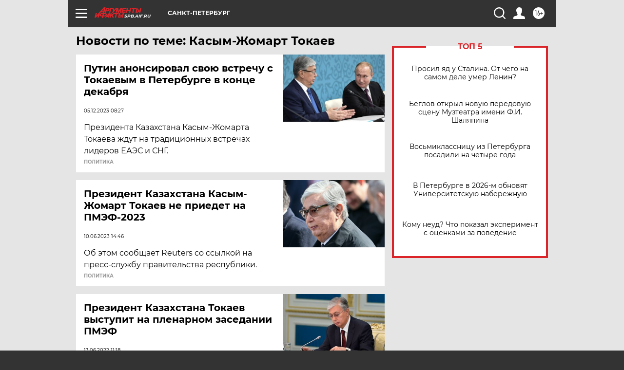

--- FILE ---
content_type: text/html; charset=UTF-8
request_url: https://spb.aif.ru/tag/kasymzhomart_tokajev
body_size: 18761
content:
<!DOCTYPE html>
<!--[if IE 8]><html class="ie8"> <![endif]-->
<!--[if gt IE 8]><!--><html lang="ru"> <!--<![endif]-->
<head>
    <!-- created_at 21-01-2026 16:30:03 -->
    <script>
        window.isIndexPage = 0;
        window.isMobileBrowser = 0;
        window.disableSidebarCut = 1;
        window.bannerDebugMode = 0;
    </script>

                
                                    <meta http-equiv="Content-Type" content="text/html; charset=utf-8" >
<meta name="format-detection" content="telephone=no" >
<meta name="viewport" content="width=device-width, user-scalable=no, initial-scale=1.0, maximum-scale=1.0, minimum-scale=1.0" >
<meta http-equiv="X-UA-Compatible" content="IE=edge,chrome=1" >
<meta name="HandheldFriendly" content="true" >
<meta name="format-detection" content="telephone=no" >
<meta name="theme-color" content="#ffffff" >
<meta name="description" content="Касым-Жомарт Токаев — самые актуальные и последние новости сегодня. Будьте в курсе главных свежих новостных событий дня и последнего часа, фото и видео репортажей на сайте Аргументы и Факты." >
<meta name="facebook-domain-verification" content="jiqbwww7rrqnwzjkizob7wrpmgmwq3" >
        <title>Касым-Жомарт Токаев — последние новости сегодня | АиФ Санкт-Петербург</title>    <link rel="shortcut icon" type="image/x-icon" href="/favicon.ico" />
    <link rel="icon" type="image/svg+xml" href="/favicon.svg">
    
    <link rel="preload" href="/redesign2018/fonts/montserrat-v15-latin-ext_latin_cyrillic-ext_cyrillic-regular.woff2" as="font" type="font/woff2" crossorigin>
    <link rel="preload" href="/redesign2018/fonts/montserrat-v15-latin-ext_latin_cyrillic-ext_cyrillic-italic.woff2" as="font" type="font/woff2" crossorigin>
    <link rel="preload" href="/redesign2018/fonts/montserrat-v15-latin-ext_latin_cyrillic-ext_cyrillic-700.woff2" as="font" type="font/woff2" crossorigin>
    <link rel="preload" href="/redesign2018/fonts/montserrat-v15-latin-ext_latin_cyrillic-ext_cyrillic-700italic.woff2" as="font" type="font/woff2" crossorigin>
    <link rel="preload" href="/redesign2018/fonts/montserrat-v15-latin-ext_latin_cyrillic-ext_cyrillic-800.woff2" as="font" type="font/woff2" crossorigin>
    <link href="https://spb.aif.ru/tag/kasymzhomart_tokajev" rel="canonical" >
<link href="https://spb.aif.ru/redesign2018/css/style.css?5a7" media="all" rel="stylesheet" type="text/css" >
<link href="https://spb.aif.ru/img/icon/apple_touch_icon_57x57.png?5a7" rel="apple-touch-icon" sizes="57x57" >
<link href="https://spb.aif.ru/img/icon/apple_touch_icon_114x114.png?5a7" rel="apple-touch-icon" sizes="114x114" >
<link href="https://spb.aif.ru/img/icon/apple_touch_icon_72x72.png?5a7" rel="apple-touch-icon" sizes="72x72" >
<link href="https://spb.aif.ru/img/icon/apple_touch_icon_144x144.png?5a7" rel="apple-touch-icon" sizes="144x144" >
<link href="https://spb.aif.ru/img/icon/apple-touch-icon.png?5a7" rel="apple-touch-icon" sizes="180x180" >
<link href="https://spb.aif.ru/img/icon/favicon-32x32.png?5a7" rel="icon" type="image/png" sizes="32x32" >
<link href="https://spb.aif.ru/img/icon/favicon-16x16.png?5a7" rel="icon" type="image/png" sizes="16x16" >
<link href="https://spb.aif.ru/img/manifest.json?5a7" rel="manifest" >
<link href="https://spb.aif.ru/img/safari-pinned-tab.svg?5a7" rel="mask-icon" color="#d55b5b" >
<link href="https://ads.betweendigital.com" rel="preconnect" crossorigin="" >
        <script type="text/javascript">
    //<!--
    var isRedesignPage = true;    //-->
</script>
<script type="text/javascript" src="https://spb.aif.ru/js/output/jquery.min.js?5a7"></script>
<script type="text/javascript" src="https://spb.aif.ru/js/output/header_scripts.js?5a7"></script>
<script type="text/javascript">
    //<!--
    var _sf_startpt=(new Date()).getTime()    //-->
</script>
<script type="text/javascript" src="https://yastatic.net/s3/passport-sdk/autofill/v1/sdk-suggest-with-polyfills-latest.js?5a7"></script>
<script type="text/javascript">
    //<!--
    window.YandexAuthParams = {"oauthQueryParams":{"client_id":"b104434ccf5a4638bdfe8a9101264f3c","response_type":"code","redirect_uri":"https:\/\/aif.ru\/oauth\/yandex\/callback"},"tokenPageOrigin":"https:\/\/aif.ru"};    //-->
</script>
<script type="text/javascript">
    //<!--
    function AdFox_getWindowSize() {
    var winWidth,winHeight;
	if( typeof( window.innerWidth ) == 'number' ) {
		//Non-IE
		winWidth = window.innerWidth;
		winHeight = window.innerHeight;
	} else if( document.documentElement && ( document.documentElement.clientWidth || document.documentElement.clientHeight ) ) {
		//IE 6+ in 'standards compliant mode'
		winWidth = document.documentElement.clientWidth;
		winHeight = document.documentElement.clientHeight;
	} else if( document.body && ( document.body.clientWidth || document.body.clientHeight ) ) {
		//IE 4 compatible
		winWidth = document.body.clientWidth;
		winHeight = document.body.clientHeight;
	}
	return {"width":winWidth, "height":winHeight};
}//END function AdFox_getWindowSize

function AdFox_getElementPosition(elemId){
    var elem;
    
    if (document.getElementById) {
		elem = document.getElementById(elemId);
	}
	else if (document.layers) {
		elem = document.elemId;
	}
	else if (document.all) {
		elem = document.all.elemId;
	}
    var w = elem.offsetWidth;
    var h = elem.offsetHeight;	
    var l = 0;
    var t = 0;
	
    while (elem)
    {
        l += elem.offsetLeft;
        t += elem.offsetTop;
        elem = elem.offsetParent;
    }

    return {"left":l, "top":t, "width":w, "height":h};
} //END function AdFox_getElementPosition

function AdFox_getBodyScrollTop(){
	return self.pageYOffset || (document.documentElement && document.documentElement.scrollTop) || (document.body && document.body.scrollTop);
} //END function AdFox_getBodyScrollTop

function AdFox_getBodyScrollLeft(){
	return self.pageXOffset || (document.documentElement && document.documentElement.scrollLeft) || (document.body && document.body.scrollLeft);
}//END function AdFox_getBodyScrollLeft

function AdFox_Scroll(elemId,elemSrc){
   var winPos = AdFox_getWindowSize();
   var winWidth = winPos.width;
   var winHeight = winPos.height;
   var scrollY = AdFox_getBodyScrollTop();
   var scrollX =  AdFox_getBodyScrollLeft();
   var divId = 'AdFox_banner_'+elemId;
   var ltwhPos = AdFox_getElementPosition(divId);
   var lPos = ltwhPos.left;
   var tPos = ltwhPos.top;

   if(scrollY+winHeight+5 >= tPos && scrollX+winWidth+5 >= lPos){
      AdFox_getCodeScript(1,elemId,elemSrc);
	  }else{
	     setTimeout('AdFox_Scroll('+elemId+',"'+elemSrc+'");',100);
	  }
}//End function AdFox_Scroll    //-->
</script>
<script type="text/javascript">
    //<!--
    function AdFox_SetLayerVis(spritename,state){
   document.getElementById(spritename).style.visibility=state;
}

function AdFox_Open(AF_id){
   AdFox_SetLayerVis('AdFox_DivBaseFlash_'+AF_id, "hidden");
   AdFox_SetLayerVis('AdFox_DivOverFlash_'+AF_id, "visible");
}

function AdFox_Close(AF_id){
   AdFox_SetLayerVis('AdFox_DivOverFlash_'+AF_id, "hidden");
   AdFox_SetLayerVis('AdFox_DivBaseFlash_'+AF_id, "visible");
}

function AdFox_getCodeScript(AF_n,AF_id,AF_src){
   var AF_doc;
   if(AF_n<10){
      try{
	     if(document.all && !window.opera){
		    AF_doc = window.frames['AdFox_iframe_'+AF_id].document;
			}else if(document.getElementById){
			         AF_doc = document.getElementById('AdFox_iframe_'+AF_id).contentDocument;
					 }
		 }catch(e){}
    if(AF_doc){
	   AF_doc.write('<scr'+'ipt type="text/javascript" src="'+AF_src+'"><\/scr'+'ipt>');
	   }else{
	      setTimeout('AdFox_getCodeScript('+(++AF_n)+','+AF_id+',"'+AF_src+'");', 100);
		  }
		  }
}

function adfoxSdvigContent(banID, flashWidth, flashHeight){
	var obj = document.getElementById('adfoxBanner'+banID).style;
	if (flashWidth == '100%') obj.width = flashWidth;
	    else obj.width = flashWidth + "px";
	if (flashHeight == '100%') obj.height = flashHeight;
	    else obj.height = flashHeight + "px";
}

function adfoxVisibilityFlash(banName, flashWidth, flashHeight){
    	var obj = document.getElementById(banName).style;
	if (flashWidth == '100%') obj.width = flashWidth;
	    else obj.width = flashWidth + "px";
	if (flashHeight == '100%') obj.height = flashHeight;
	    else obj.height = flashHeight + "px";
}

function adfoxStart(banID, FirShowFlNum, constVisFlashFir, sdvigContent, flash1Width, flash1Height, flash2Width, flash2Height){
	if (FirShowFlNum == 1) adfoxVisibilityFlash('adfoxFlash1'+banID, flash1Width, flash1Height);
	    else if (FirShowFlNum == 2) {
		    adfoxVisibilityFlash('adfoxFlash2'+banID, flash2Width, flash2Height);
	        if (constVisFlashFir == 'yes') adfoxVisibilityFlash('adfoxFlash1'+banID, flash1Width, flash1Height);
		    if (sdvigContent == 'yes') adfoxSdvigContent(banID, flash2Width, flash2Height);
		        else adfoxSdvigContent(banID, flash1Width, flash1Height);
	}
}

function adfoxOpen(banID, constVisFlashFir, sdvigContent, flash2Width, flash2Height){
	var aEventOpenClose = new Image();
	var obj = document.getElementById("aEventOpen"+banID);
	if (obj) aEventOpenClose.src =  obj.title+'&rand='+Math.random()*1000000+'&prb='+Math.random()*1000000;
	adfoxVisibilityFlash('adfoxFlash2'+banID, flash2Width, flash2Height);
	if (constVisFlashFir != 'yes') adfoxVisibilityFlash('adfoxFlash1'+banID, 1, 1);
	if (sdvigContent == 'yes') adfoxSdvigContent(banID, flash2Width, flash2Height);
}


function adfoxClose(banID, constVisFlashFir, sdvigContent, flash1Width, flash1Height){
	var aEventOpenClose = new Image();
	var obj = document.getElementById("aEventClose"+banID);
	if (obj) aEventOpenClose.src =  obj.title+'&rand='+Math.random()*1000000+'&prb='+Math.random()*1000000;
	adfoxVisibilityFlash('adfoxFlash2'+banID, 1, 1);
	if (constVisFlashFir != 'yes') adfoxVisibilityFlash('adfoxFlash1'+banID, flash1Width, flash1Height);
	if (sdvigContent == 'yes') adfoxSdvigContent(banID, flash1Width, flash1Height);
}    //-->
</script>
<script type="text/javascript" async="true" src="https://yandex.ru/ads/system/header-bidding.js?5a7"></script>
<script type="text/javascript" src="https://ad.mail.ru/static/sync-loader.js?5a7"></script>
<script type="text/javascript" async="true" src="https://cdn.skcrtxr.com/roxot-wrapper/js/roxot-manager.js?pid=42c21743-edce-4460-a03e-02dbaef8f162"></script>
<script type="text/javascript" src="https://cdn-rtb.sape.ru/js/uids.js?5a7"></script>
<script type="text/javascript">
    //<!--
        var adfoxBiddersMap = {
    "betweenDigital": "816043",
 "mediasniper": "2218745",
    "myTarget": "810102",
 "buzzoola": "1096246",
 "adfox_roden-media": "3373170",
    "videonow": "2966090", 
 "adfox_adsmart": "1463295",
  "Gnezdo": "3123512",
    "roxot": "3196121",
 "astralab": "2486209",
  "getintent": "3186204",
 "sape": "2758269",
 "adwile": "2733112",
 "hybrid": "2809332"
};
var syncid = window.rb_sync.id;
	  var biddersCpmAdjustmentMap = {
      'adfox_adsmart': 0.6,
	  'Gnezdo': 0.8,
	  'adwile': 0.8
  };

if (window.innerWidth >= 1024) {
var adUnits = [{
        "code": "adfox_153825256063495017",
  "sizes": [[300, 600], [240,400]],
        "bids": [{
                "bidder": "betweenDigital",
                "params": {
                    "placementId": "3235886"
                }
            },{
                "bidder": "myTarget",
                "params": {
                    "placementId": "555209",
"sendTargetRef": "true",
"additional": {
"fpid": syncid
}			
                }
            },{
                "bidder": "hybrid",
                "params": {
                    "placementId": "6582bbf77bc72f59c8b22f65"
                }
            },{
                "bidder": "buzzoola",
                "params": {
                    "placementId": "1252803"
                }
            },{
                "bidder": "videonow",
                "params": {
                    "placementId": "8503533"
                }
            },{
                    "bidder": "adfox_adsmart",
                    "params": {
						p1: 'cqguf',
						p2: 'hhro'
					}
            },{
                    "bidder": "roxot",
                    "params": {
						placementId: '2027d57b-1cff-4693-9a3c-7fe57b3bcd1f',
						sendTargetRef: true
					}
            },{
                    "bidder": "mediasniper",
                    "params": {
						"placementId": "4417"
					}
            },{
                    "bidder": "Gnezdo",
                    "params": {
						"placementId": "354318"
					}
            },{
                    "bidder": "getintent",
                    "params": {
						"placementId": "215_V_aif.ru_D_Top_300x600"
					}
            },{
                    "bidder": "adfox_roden-media",
                    "params": {
						p1: "dilmj",
						p2: "emwl"
					}
            },{
                    "bidder": "astralab",
                    "params": {
						"placementId": "642ad3a28528b410c4990932"
					}
            }
        ]
    },{
        "code": "adfox_150719646019463024",
		"sizes": [[640,480], [640,360]],
        "bids": [{
                "bidder": "adfox_adsmart",
                    "params": {
						p1: 'cmqsb',
						p2: 'ul'
					}
            },{
                "bidder": "sape",
                "params": {
                    "placementId": "872427",
					additional: {
                       sapeFpUids: window.sapeRrbFpUids || []
                   }				
                }
            },{
                "bidder": "roxot",
                "params": {
                    placementId: '2b61dd56-9c9f-4c45-a5f5-98dd5234b8a1',
					sendTargetRef: true
                }
            },{
                "bidder": "getintent",
                "params": {
                    "placementId": "215_V_aif.ru_D_AfterArticle_640х480"
                }
            }
        ]
    },{
        "code": "adfox_149010055036832877",
		"sizes": [[970,250]],
		"bids": [{
                    "bidder": "adfox_roden-media",
                    "params": {
						p1: 'dilmi',
						p2: 'hfln'
					}
            },{
                    "bidder": "buzzoola",
                    "params": {
						"placementId": "1252804"
					}
            },{
                    "bidder": "getintent",
                    "params": {
						"placementId": "215_V_aif.ru_D_Billboard_970x250"
					}
            },{
                "bidder": "astralab",
                "params": {
                    "placementId": "67bf071f4e6965fa7b30fea3"
                }
            },{
                    "bidder": "hybrid",
                    "params": {
						"placementId": "6582bbf77bc72f59c8b22f66"
					}
            },{
                    "bidder": "myTarget",
                    "params": {
						"placementId": "1462991",
"sendTargetRef": "true",
"additional": {
"fpid": syncid
}			
					}
            }			           
        ]        
    },{
        "code": "adfox_149874332414246474",
		"sizes": [[640,360], [300,250], [640,480]],
		"codeType": "combo",
		"bids": [{
                "bidder": "mediasniper",
                "params": {
                    "placementId": "4419"
                }
            },{
                "bidder": "buzzoola",
                "params": {
                    "placementId": "1220692"
                }
            },{
                "bidder": "astralab",
                "params": {
                    "placementId": "66fd25eab13381b469ae4b39"
                }
            },
			{
                    "bidder": "betweenDigital",
                    "params": {
						"placementId": "4502825"
					}
            }
			           
        ]        
    },{
        "code": "adfox_149848658878716687",
		"sizes": [[300,600], [240,400]],
        "bids": [{
                "bidder": "betweenDigital",
                "params": {
                    "placementId": "3377360"
                }
            },{
                "bidder": "roxot",
                "params": {
                    placementId: 'fdaba944-bdaa-4c63-9dd3-af12fc6afbf8',
					sendTargetRef: true
                }
            },{
                "bidder": "sape",
                "params": {
                    "placementId": "872425",
					additional: {
                       sapeFpUids: window.sapeRrbFpUids || []
                   }
                }
            },{
                "bidder": "adwile",
                "params": {
                    "placementId": "27990"
                }
            }
        ]        
    }
],
	syncPixels = [{
    bidder: 'hybrid',
    pixels: [
    "https://www.tns-counter.ru/V13a****idsh_ad/ru/CP1251/tmsec=idsh_dis/",
    "https://www.tns-counter.ru/V13a****idsh_vid/ru/CP1251/tmsec=idsh_aifru-hbrdis/",
    "https://mc.yandex.ru/watch/66716692?page-url=aifru%3Futm_source=dis_hybrid_default%26utm_medium=%26utm_campaign=%26utm_content=%26utm_term=&page-ref="+window.location.href
]
  }
  ];
} else if (window.innerWidth < 1024) {
var adUnits = [{
        "code": "adfox_14987283079885683",
		"sizes": [[300,250], [300,240]],
        "bids": [{
                "bidder": "betweenDigital",
                "params": {
                    "placementId": "2492448"
                }
            },{
                "bidder": "myTarget",
                "params": {
                    "placementId": "226830",
"sendTargetRef": "true",
"additional": {
"fpid": syncid
}			
                }
            },{
                "bidder": "hybrid",
                "params": {
                    "placementId": "6582bbf77bc72f59c8b22f64"
                }
            },{
                "bidder": "mediasniper",
                "params": {
                    "placementId": "4418"
                }
            },{
                "bidder": "buzzoola",
                "params": {
                    "placementId": "563787"
                }
            },{
                "bidder": "roxot",
                "params": {
                    placementId: '20bce8ad-3a5e-435a-964f-47be17e201cf',
					sendTargetRef: true
                }
            },{
                "bidder": "videonow",
                "params": {
                    "placementId": "2577490"
                }
            },{
                "bidder": "adfox_adsmart",
                    "params": {
						p1: 'cqmbg',
						p2: 'ul'
					}
            },{
                    "bidder": "Gnezdo",
                    "params": {
						"placementId": "354316"
					}
            },{
                    "bidder": "getintent",
                    "params": {
						"placementId": "215_V_aif.ru_M_Top_300x250"
					}
            },{
                    "bidder": "adfox_roden-media",
                    "params": {
						p1: "dilmx",
						p2: "hbts"
					}
            },{
                "bidder": "astralab",
                "params": {
                    "placementId": "642ad47d8528b410c4990933"
                }
            }			
        ]        
    },{
        "code": "adfox_153545578261291257",
		"bids": [{
                    "bidder": "sape",
                    "params": {
						"placementId": "872426",
					additional: {
                       sapeFpUids: window.sapeRrbFpUids || []
                   }
					}
            },{
                    "bidder": "roxot",
                    "params": {
						placementId: 'eb2ebb9c-1e7e-4c80-bef7-1e93debf197c',
						sendTargetRef: true
					}
            }
			           
        ]        
    },{
        "code": "adfox_165346609120174064",
		"sizes": [[320,100]],
		"bids": [            
            		{
                    "bidder": "buzzoola",
                    "params": {
						"placementId": "1252806"
					}
            },{
                    "bidder": "getintent",
                    "params": {
						"placementId": "215_V_aif.ru_M_FloorAd_320x100"
					}
            }
			           
        ]        
    },{
        "code": "adfox_155956315896226671",
		"bids": [            
            		{
                    "bidder": "buzzoola",
                    "params": {
						"placementId": "1252805"
					}
            },{
                    "bidder": "sape",
                    "params": {
						"placementId": "887956",
					additional: {
                       sapeFpUids: window.sapeRrbFpUids || []
                   }
					}
            },{
                    "bidder": "myTarget",
                    "params": {
						"placementId": "821424",
"sendTargetRef": "true",
"additional": {
"fpid": syncid
}			
					}
            }
			           
        ]        
    },{
        "code": "adfox_149874332414246474",
		"sizes": [[640,360], [300,250], [640,480]],
		"codeType": "combo",
		"bids": [{
                "bidder": "adfox_roden-media",
                "params": {
					p1: 'dilmk',
					p2: 'hfiu'
				}
            },{
                "bidder": "mediasniper",
                "params": {
                    "placementId": "4419"
                }
            },{
                "bidder": "roxot",
                "params": {
                    placementId: 'ba25b33d-cd61-4c90-8035-ea7d66f011c6',
					sendTargetRef: true
                }
            },{
                "bidder": "adwile",
                "params": {
                    "placementId": "27991"
                }
            },{
                    "bidder": "Gnezdo",
                    "params": {
						"placementId": "354317"
					}
            },{
                    "bidder": "getintent",
                    "params": {
						"placementId": "215_V_aif.ru_M_Comboblock_300x250"
					}
            },{
                    "bidder": "astralab",
                    "params": {
						"placementId": "66fd260fb13381b469ae4b3f"
					}
            },{
                    "bidder": "betweenDigital",
                    "params": {
						"placementId": "4502825"
					}
            }
			]        
    }
],
	syncPixels = [
  {
    bidder: 'hybrid',
    pixels: [
    "https://www.tns-counter.ru/V13a****idsh_ad/ru/CP1251/tmsec=idsh_mob/",
    "https://www.tns-counter.ru/V13a****idsh_vid/ru/CP1251/tmsec=idsh_aifru-hbrmob/",
    "https://mc.yandex.ru/watch/66716692?page-url=aifru%3Futm_source=mob_hybrid_default%26utm_medium=%26utm_campaign=%26utm_content=%26utm_term=&page-ref="+window.location.href
]
  }
  ];
}
var userTimeout = 1500;
window.YaHeaderBiddingSettings = {
    biddersMap: adfoxBiddersMap,
	biddersCpmAdjustmentMap: biddersCpmAdjustmentMap,
    adUnits: adUnits,
    timeout: userTimeout,
    syncPixels: syncPixels	
};    //-->
</script>
<script type="text/javascript">
    //<!--
    window.yaContextCb = window.yaContextCb || []    //-->
</script>
<script type="text/javascript" async="true" src="https://yandex.ru/ads/system/context.js?5a7"></script>
<script type="text/javascript">
    //<!--
    window.EventObserver = {
    observers: {},

    subscribe: function (name, fn) {
        if (!this.observers.hasOwnProperty(name)) {
            this.observers[name] = [];
        }
        this.observers[name].push(fn)
    },
    
    unsubscribe: function (name, fn) {
        if (!this.observers.hasOwnProperty(name)) {
            return;
        }
        this.observers[name] = this.observers[name].filter(function (subscriber) {
            return subscriber !== fn
        })
    },
    
    broadcast: function (name, data) {
        if (!this.observers.hasOwnProperty(name)) {
            return;
        }
        this.observers[name].forEach(function (subscriber) {
            return subscriber(data)
        })
    }
};    //-->
</script>    
    <script>
  var adcm_config ={
    id:1064,
    platformId: 64,
    init: function () {
      window.adcm.call();
    }
  };
</script>
<script src="https://tag.digitaltarget.ru/adcm.js" async></script>    <!-- Yandex.Metrika counter -->
<script type="text/javascript" >
    (function (d, w, c) {
        (w[c] = w[c] || []).push(function() {
            try {
                w.yaCounter51369400 = new Ya.Metrika2({
                    id:51369400,
                    clickmap:true,
                    trackLinks:true,
                    accurateTrackBounce:true,
                    webvisor:true
                });
            } catch(e) { }
        });

        var n = d.getElementsByTagName("script")[0],
            s = d.createElement("script"),
            f = function () { n.parentNode.insertBefore(s, n); };
        s.type = "text/javascript";
        s.async = true;
        s.src = "https://mc.yandex.ru/metrika/tag.js";

        if (w.opera == "[object Opera]") {
            d.addEventListener("DOMContentLoaded", f, false);
        } else { f(); }
    })(document, window, "yandex_metrika_callbacks2");
</script>
<noscript><div><img src="https://mc.yandex.ru/watch/51369400" style="position:absolute; left:-9999px;" alt="" /></div></noscript>
<!-- /Yandex.Metrika counter --><meta name="yandex-verification" content="09633c48b53206c9" /><meta name="google-site-verification" content="U62sDHlgue3osrNGy7cOyUkCYoiceFwcIM0im-6tbbE" />
    <link rel="stylesheet" type="text/css" media="print" href="https://spb.aif.ru/redesign2018/css/print.css?5a7" />
    <base href=""/>
</head><body class="region__spb ">
<div class="overlay"></div>
<!-- Rating@Mail.ru counter -->
<script type="text/javascript">
var _tmr = window._tmr || (window._tmr = []);
_tmr.push({id: "59428", type: "pageView", start: (new Date()).getTime()});
(function (d, w, id) {
  if (d.getElementById(id)) return;
  var ts = d.createElement("script"); ts.type = "text/javascript"; ts.async = true; ts.id = id;
  ts.src = "https://top-fwz1.mail.ru/js/code.js";
  var f = function () {var s = d.getElementsByTagName("script")[0]; s.parentNode.insertBefore(ts, s);};
  if (w.opera == "[object Opera]") { d.addEventListener("DOMContentLoaded", f, false); } else { f(); }
})(document, window, "topmailru-code");
</script><noscript><div>
<img src="https://top-fwz1.mail.ru/counter?id=59428;js=na" style="border:0;position:absolute;left:-9999px;" alt="Top.Mail.Ru" />
</div></noscript>
<!-- //Rating@Mail.ru counter -->



<div class="container" id="container">
    
        <noindex><div class="adv_content bp__body_first adwrapper"><div class="banner_params hide" data-params="{&quot;id&quot;:5712,&quot;num&quot;:1,&quot;place&quot;:&quot;body_first&quot;}"></div>
<!--AdFox START-->
<!--aif_direct-->
<!--Площадка: Audit / * / *-->
<!--Тип баннера: 1x1-->
<!--Расположение: <верх страницы>-->
<div id="adfox_151922068161582025"></div>
<script>
    window.Ya.adfoxCode.create({
        ownerId: 249933,
        containerId: 'adfox_151922068161582025',
        params: {
            pp: 'g',
            ps: 'criw',
            p2: 'frfe',
            puid1: ''
        }
    });
</script></div></noindex>
        
        <!--баннер над шапкой--->
                <div class="banner_box">
            <div class="main_banner">
                            </div>
        </div>
                <!--//баннер  над шапкой--->

    <script>
	currentUser = new User();
</script>

<header class="header">
    <div class="count_box_nodisplay">
    <div class="couter_block"><!--LiveInternet counter-->
<script type="text/javascript"><!--
document.write("<img src='https://counter.yadro.ru//hit;AIF?r"+escape(document.referrer)+((typeof(screen)=="undefined")?"":";s"+screen.width+"*"+screen.height+"*"+(screen.colorDepth?screen.colorDepth:screen.pixelDepth))+";u"+escape(document.URL)+";h"+escape(document.title.substring(0,80))+";"+Math.random()+"' width=1 height=1 alt=''>");
//--></script><!--/LiveInternet--></div></div>    <div class="topline">
    <a href="#" class="burger openCloser">
        <div class="burger__wrapper">
            <span class="burger__line"></span>
            <span class="burger__line"></span>
            <span class="burger__line"></span>
        </div>
    </a>

    
    <a href="/" class="logo_box">
                <img width="96" height="22" src="https://spb.aif.ru/redesign2018/img/logo.svg?5a7" alt="Аргументы и Факты">
        <div class="region_url">
            spb.aif.ru        </div>
            </a>
    <div itemscope itemtype="http://schema.org/Organization" class="schema_org">
        <img itemprop="logo" src="https://spb.aif.ru/redesign2018/img/logo.svg?5a7" />
        <a itemprop="url" href="/"></a>
        <meta itemprop="name" content="АО «Аргументы и Факты»" />
        <div itemprop="address" itemscope itemtype="http://schema.org/PostalAddress">
            <meta itemprop="postalCode" content="101000" />
            <meta itemprop="addressLocality" content="Москва" />
            <meta itemprop="streetAddress" content="ул. Мясницкая, д. 42"/>
            <meta itemprop="addressCountry" content="RU"/>
            <a itemprop="telephone" href="tel:+74956465757">+7 (495) 646 57 57</a>
        </div>
    </div>
    <div class="age16 age16_topline">16+</div>
    <a href="#" class="region regionOpenCloser">
        <img width="19" height="25" src="https://spb.aif.ru/redesign2018/img/location.svg?5a7"><span>Санкт-Петербург</span>
    </a>
    <div class="topline__slot">
             </div>

    <!--a class="topline__hashtag" href="https://aif.ru/health/coronavirus/?utm_medium=header&utm_content=covid&utm_source=aif">#остаемсядома</a-->
    <div class="auth_user_status_js">
        <a href="#" class="user auth_link_login_js auth_open_js"><img width="24" height="24" src="https://spb.aif.ru/redesign2018/img/user_ico.svg?5a7"></a>
        <a href="/profile" class="user auth_link_profile_js" style="display: none"><img width="24" height="24" src="https://spb.aif.ru/redesign2018/img/user_ico.svg?5a7"></a>
    </div>
    <div class="search_box">
        <a href="#" class="search_ico searchOpener">
            <img width="24" height="24" src="https://spb.aif.ru/redesign2018/img/search_ico.svg?5a7">
        </a>
        <div class="search_input">
            <form action="/search" id="search_form1">
                <input type="text" name="text" maxlength="50"/>
            </form>
        </div>
    </div>
</div>

<div class="fixed_menu topline">
    <div class="cont_center">
        <a href="#" class="burger openCloser">
            <div class="burger__wrapper">
                <span class="burger__line"></span>
                <span class="burger__line"></span>
                <span class="burger__line"></span>
            </div>
        </a>
        <a href="/" class="logo_box">
                        <img width="96" height="22" src="https://spb.aif.ru/redesign2018/img/logo.svg?5a7" alt="Аргументы и Факты">
            <div class="region_url">
                spb.aif.ru            </div>
                    </a>
        <div class="age16 age16_topline">16+</div>
        <a href="/" class="region regionOpenCloser">
            <img width="19" height="25" src="https://spb.aif.ru/redesign2018/img/location.svg?5a7">
            <span>Санкт-Петербург</span>
        </a>
        <div class="topline__slot">
                    </div>

        <!--a class="topline__hashtag" href="https://aif.ru/health/coronavirus/?utm_medium=header&utm_content=covid&utm_source=aif">#остаемсядома</a-->
        <div class="auth_user_status_js">
            <a href="#" class="user auth_link_login_js auth_open_js"><img width="24" height="24" src="https://spb.aif.ru/redesign2018/img/user_ico.svg?5a7"></a>
            <a href="/profile" class="user auth_link_profile_js" style="display: none"><img width="24" height="24" src="https://spb.aif.ru/redesign2018/img/user_ico.svg?5a7"></a>
        </div>
        <div class="search_box">
            <a href="#" class="search_ico searchOpener">
                <img width="24" height="24" src="https://spb.aif.ru/redesign2018/img/search_ico.svg?5a7">
            </a>
            <div class="search_input">
                <form action="/search">
                    <input type="text" name="text" maxlength="50" >
                </form>
            </div>
        </div>
    </div>
</div>    <div class="regions_box">
    <nav class="cont_center">
        <ul class="regions">
            <li><a href="https://aif.ru?from_menu=1">ФЕДЕРАЛЬНЫЙ</a></li>
            <li><a href="https://spb.aif.ru">САНКТ-ПЕТЕРБУРГ</a></li>

            
                                    <li><a href="https://adigea.aif.ru">Адыгея</a></li>
                
            
                                    <li><a href="https://arh.aif.ru">Архангельск</a></li>
                
            
                
            
                
            
                                    <li><a href="https://astrakhan.aif.ru">Астрахань</a></li>
                
            
                                    <li><a href="https://altai.aif.ru">Барнаул</a></li>
                
            
                                    <li><a href="https://aif.by">Беларусь</a></li>
                
            
                                    <li><a href="https://bel.aif.ru">Белгород</a></li>
                
            
                
            
                                    <li><a href="https://bryansk.aif.ru">Брянск</a></li>
                
            
                                    <li><a href="https://bur.aif.ru">Бурятия</a></li>
                
            
                                    <li><a href="https://vl.aif.ru">Владивосток</a></li>
                
            
                                    <li><a href="https://vlad.aif.ru">Владимир</a></li>
                
            
                                    <li><a href="https://vlg.aif.ru">Волгоград</a></li>
                
            
                                    <li><a href="https://vologda.aif.ru">Вологда</a></li>
                
            
                                    <li><a href="https://vrn.aif.ru">Воронеж</a></li>
                
            
                
            
                                    <li><a href="https://dag.aif.ru">Дагестан</a></li>
                
            
                
            
                                    <li><a href="https://ivanovo.aif.ru">Иваново</a></li>
                
            
                                    <li><a href="https://irk.aif.ru">Иркутск</a></li>
                
            
                                    <li><a href="https://kazan.aif.ru">Казань</a></li>
                
            
                                    <li><a href="https://kzaif.kz">Казахстан</a></li>
                
            
                
            
                                    <li><a href="https://klg.aif.ru">Калининград</a></li>
                
            
                
            
                                    <li><a href="https://kaluga.aif.ru">Калуга</a></li>
                
            
                                    <li><a href="https://kamchatka.aif.ru">Камчатка</a></li>
                
            
                
            
                                    <li><a href="https://karel.aif.ru">Карелия</a></li>
                
            
                                    <li><a href="https://kirov.aif.ru">Киров</a></li>
                
            
                                    <li><a href="https://komi.aif.ru">Коми</a></li>
                
            
                                    <li><a href="https://kostroma.aif.ru">Кострома</a></li>
                
            
                                    <li><a href="https://kuban.aif.ru">Краснодар</a></li>
                
            
                                    <li><a href="https://krsk.aif.ru">Красноярск</a></li>
                
            
                                    <li><a href="https://krym.aif.ru">Крым</a></li>
                
            
                                    <li><a href="https://kuzbass.aif.ru">Кузбасс</a></li>
                
            
                
            
                
            
                                    <li><a href="https://aif.kg">Кыргызстан</a></li>
                
            
                                    <li><a href="https://mar.aif.ru">Марий Эл</a></li>
                
            
                                    <li><a href="https://saransk.aif.ru">Мордовия</a></li>
                
            
                                    <li><a href="https://murmansk.aif.ru">Мурманск</a></li>
                
            
                
            
                                    <li><a href="https://nn.aif.ru">Нижний Новгород</a></li>
                
            
                                    <li><a href="https://nsk.aif.ru">Новосибирск</a></li>
                
            
                
            
                                    <li><a href="https://omsk.aif.ru">Омск</a></li>
                
            
                                    <li><a href="https://oren.aif.ru">Оренбург</a></li>
                
            
                                    <li><a href="https://penza.aif.ru">Пенза</a></li>
                
            
                                    <li><a href="https://perm.aif.ru">Пермь</a></li>
                
            
                                    <li><a href="https://pskov.aif.ru">Псков</a></li>
                
            
                                    <li><a href="https://rostov.aif.ru">Ростов-на-Дону</a></li>
                
            
                                    <li><a href="https://rzn.aif.ru">Рязань</a></li>
                
            
                                    <li><a href="https://samara.aif.ru">Самара</a></li>
                
            
                
            
                                    <li><a href="https://saratov.aif.ru">Саратов</a></li>
                
            
                                    <li><a href="https://sakhalin.aif.ru">Сахалин</a></li>
                
            
                
            
                                    <li><a href="https://smol.aif.ru">Смоленск</a></li>
                
            
                
            
                                    <li><a href="https://stav.aif.ru">Ставрополь</a></li>
                
            
                
            
                                    <li><a href="https://tver.aif.ru">Тверь</a></li>
                
            
                                    <li><a href="https://tlt.aif.ru">Тольятти</a></li>
                
            
                                    <li><a href="https://tomsk.aif.ru">Томск</a></li>
                
            
                                    <li><a href="https://tula.aif.ru">Тула</a></li>
                
            
                                    <li><a href="https://tmn.aif.ru">Тюмень</a></li>
                
            
                                    <li><a href="https://udm.aif.ru">Удмуртия</a></li>
                
            
                
            
                                    <li><a href="https://ul.aif.ru">Ульяновск</a></li>
                
            
                                    <li><a href="https://ural.aif.ru">Урал</a></li>
                
            
                                    <li><a href="https://ufa.aif.ru">Уфа</a></li>
                
            
                
            
                
            
                                    <li><a href="https://hab.aif.ru">Хабаровск</a></li>
                
            
                
            
                                    <li><a href="https://chv.aif.ru">Чебоксары</a></li>
                
            
                                    <li><a href="https://chel.aif.ru">Челябинск</a></li>
                
            
                                    <li><a href="https://chr.aif.ru">Черноземье</a></li>
                
            
                                    <li><a href="https://chita.aif.ru">Чита</a></li>
                
            
                                    <li><a href="https://ugra.aif.ru">Югра</a></li>
                
            
                                    <li><a href="https://yakutia.aif.ru">Якутия</a></li>
                
            
                                    <li><a href="https://yamal.aif.ru">Ямал</a></li>
                
            
                                    <li><a href="https://yar.aif.ru">Ярославль</a></li>
                
                    </ul>
    </nav>
</div>    <div class="top_menu_box">
    <div class="cont_center">
        <nav class="top_menu main_menu_wrapper_js">
                            <ul class="main_menu main_menu_js" id="rubrics">
                                    <li  class="menuItem top_level_item_js">

        <a  href="https://spb.aif.ru/tourism" title="Отдых и туризм" id="custommenu-10507">Отдых и туризм</a>
    
    </li>                                                <li  class="menuItem top_level_item_js">

        <span  title="Спецпроекты">Спецпроекты</span>
    
            <div class="subrubrics_box submenu_js">
            <ul>
                                                            <li  class="menuItem">

        <a  href="http://aif-city.spb.aif.ru/" title="Аиф-City" id="custommenu-9269">Аиф-City</a>
    
    </li>                                                                                <li  class="menuItem">

        <a  href="https://spb.aif.ru/society/people/trend-5148" title="Вторая молодость" id="custommenu-11709">Вторая молодость</a>
    
    </li>                                                                                <li  class="menuItem">

        <a  href="https://spb.aif.ru/society/trend-4962" title="СВО: возвращение с фронта" id="custommenu-11700">СВО: возвращение с фронта</a>
    
    </li>                                                                                <li  class="menuItem">

        <a  href="https://spb.aif.ru/city/trend-5146" title="Город Будущего" id="custommenu-11704">Город Будущего</a>
    
    </li>                                                                                <li  class="menuItem">

        <a  href="https://spb.aif.ru/tourism/trend-5107" title="Русская Балтика" id="custommenu-11701">Русская Балтика</a>
    
    </li>                                                                                <li  class="menuItem">

        <a  href="https://spb.aif.ru/society/trend-4995" title="Время думать о людях" id="custommenu-11465">Время думать о людях</a>
    
    </li>                                                                                <li  class="menuItem">

        <a  href="https://spb.aif.ru/society/people/trend-4992" title="Знай наших! " id="custommenu-11464">Знай наших! </a>
    
    </li>                                                                                <li  class="menuItem">

        <a  href="https://spb.aif.ru/society/trend-4964" title="Формула счастья: 40 семей, 200 детей" id="custommenu-11462">Формула счастья: 40 семей, 200 детей</a>
    
    </li>                                                                                <li  class="menuItem">

        <a  href="https://spb.aif.ru/society/trend_4772" title="Найди своего Трезорку " id="custommenu-11442">Найди своего Трезорку </a>
    
    </li>                                                                                <li  class="menuItem">

        <a  href=" https://chukovsky-spb.aif.ru/" title="Виртуальный музей Чуковского" id="custommenu-11211">Виртуальный музей Чуковского</a>
    
    </li>                                                                                <li  class="menuItem">

        <a  href="https://aif.ru/society/yota/tradicii_kotorye_obedinyayut/" title="Семейные традиции. Что объединяет поколения бабушек, родителей и детей" id="custommenu-11092">Семейные традиции. Что объединяет поколения бабушек, родителей и детей</a>
    
    </li>                                                                                <li  class="menuItem">

        <a  href="https://circus-spb.aif.ru/" title="Деньги в кассы, цирк - в массы!" id="custommenu-11202">Деньги в кассы, цирк - в массы!</a>
    
    </li>                                                                                <li  class="menuItem">

        <a  href="https://spb.aif.ru/society/yota/v_puteshestvie_po_strane_uznayom_dostoprimechatelnosti/" title="В путешествие по стране" id="custommenu-11196">В путешествие по стране</a>
    
    </li>                                                                                <li  class="menuItem">

        <a  href="https://spb.aif.ru/society/trend_4553" title="Стань гражданином" id="custommenu-11201">Стань гражданином</a>
    
    </li>                                                                                <li  class="menuItem">

        <a  href="https://spb.aif.ru/culture/person/trend_4416" title="Петру I - 350 лет" id="custommenu-10890">Петру I - 350 лет</a>
    
    </li>                                                                                <li  class="menuItem">

        <a  href="https://spb.aif.ru/culture/trend_4506" title="100 лиц Северной столицы" id="custommenu-11192">100 лиц Северной столицы</a>
    
    </li>                                                                                <li  class="menuItem">

        <a  href="https://spb.aif.ru/tourism/trend_4505" title="Отсюда начинается Россия" id="custommenu-11191">Отсюда начинается Россия</a>
    
    </li>                                                                                <li  class="menuItem">

        <a  href="https://spb.aif.ru/society/trend_4395" title="Юбиляры-2022" id="custommenu-10886">Юбиляры-2022</a>
    
    </li>                                                                                <li  class="menuItem">

        <a  href="https://spb.aif.ru/city/event/trend_3078" title="Голоса Победы" id="custommenu-9827">Голоса Победы</a>
    
    </li>                                                                                <li  class="menuItem">

        <a  href="http://busines-lady-spb.aif.ru" title="«Когда у бизнеса - женское лицо»" id="custommenu-10776">«Когда у бизнеса - женское лицо»</a>
    
    </li>                                                                                <li  class="menuItem">

        <a  href="https://spb.aif.ru/society/trend_4052" title="Выбирай родное" id="custommenu-10517">Выбирай родное</a>
    
    </li>                                                                                <li  class="menuItem">

        <a  href="https://dostoevskiy-spb.aif.ru/" title="Культурный марафон к 200-летию Ф. М. Достоевского" id="custommenu-10499">Культурный марафон к 200-летию Ф. М. Достоевского</a>
    
    </li>                                                                                <li  class="menuItem">

        <a  href="https://spb.aif.ru/society/trend_3945" title="Жизнь после COVID-19" id="custommenu-10468">Жизнь после COVID-19</a>
    
    </li>                                                                                <li  class="menuItem">

        <a  href="https://turizm-lenoblast-spb.aif.ru" title="«Путешествуя по Ленинградской области»" id="custommenu-10777">«Путешествуя по Ленинградской области»</a>
    
    </li>                                                                                <li  class="menuItem">

        <a  href="https://spb.aif.ru/view/society/trend_3952?key=870badd9860bba2dbad72b36f7c5cbe5" title="Чем живет Ленинградская область?" id="custommenu-10474">Чем живет Ленинградская область?</a>
    
    </li>                                                                                <li  class="menuItem">

        <a  href="https://spb.aif.ru/society/trend_4017" title="«Я – инвестор»" id="custommenu-10497">«Я – инвестор»</a>
    
    </li>                                                                                <li  class="menuItem">

        <a  href="https://spb.aif.ru/society/trend_3996?fbclid=IwAR3btTupZJs9f7YnM5LOdIS0GfLkvTcduASst4ySCzLfa6TMK6Tzng_hXS4" title="Герои нашего времени" id="custommenu-10489">Герои нашего времени</a>
    
    </li>                                                                                <li  class="menuItem">

        <a  href="https://smolny-kolokolnia-spb.aif.ru" title="Архитектура, выдержанная временем" id="custommenu-10465">Архитектура, выдержанная временем</a>
    
    </li>                                                                                <li  class="menuItem">

        <a  href="https://enfield.spb.aif.ru/" title="Общественные пространства как образ жизни" id="custommenu-10424">Общественные пространства как образ жизни</a>
    
    </li>                                                                                <li  class="menuItem">

        <a  href="http://ariosto.spb.aif.ru/" title="Русская Италия" id="custommenu-10425">Русская Италия</a>
    
    </li>                                                                                <li  class="menuItem">

        <a  href="https://spb.aif.ru/culture/trend_3741" title="Театральная столица" id="custommenu-10073">Театральная столица</a>
    
    </li>                                                                                <li  class="menuItem">

        <a  href="https://museum-rzd-spb.aif.ru/" title="Память поколений" id="custommenu-10249">Память поколений</a>
    
    </li>                                                                                <li  class="menuItem">

        <a  href="https://spb.aif.ru/society/trend_3588" title="Сохранить планету" id="custommenu-10041">Сохранить планету</a>
    
    </li>                                                                                <li  class="menuItem">

        <a  href="https://spb.aif.ru/society/trend_3690" title="Знай свои права" id="custommenu-10068">Знай свои права</a>
    
    </li>                                                                                <li  class="menuItem">

        <a  href="https://spb.aif.ru/society/trend_3613?key=48055b2db092c8df6dd1258108e27bd9" title="Город детства" id="custommenu-10050">Город детства</a>
    
    </li>                                                                                <li  class="menuItem">

        <a  href="https://spb.aif.ru/conference/trend_3321?key=cc560bec49458078a5ba4af766762d15" title="Круглый стол «АиФ-Петербург»" id="custommenu-9834">Круглый стол «АиФ-Петербург»</a>
    
    </li>                                                                                <li  class="menuItem">

        <a  href="https://spb.aif.ru/dacha/trend_3322?key=fc8a0ecc639e59b7bbb1020668f04e19" title="Дача" id="custommenu-9835">Дача</a>
    
    </li>                                                                                <li  class="menuItem">

        <a  href="https://spb.aif.ru/culture/trend_3454" title="Эрмитажу - 255!" id="custommenu-9982">Эрмитажу - 255!</a>
    
    </li>                                                                                <li  class="menuItem">

        <a  href="https://spb.aif.ru/city/trend_3468" title="Ленинград - город живых" id="custommenu-9983">Ленинград - город живых</a>
    
    </li>                                                                                <li  class="menuItem">

        <a  href="https://spb.aif.ru/health/situation/trend_3024" title="ЗОЖ" id="custommenu-9303">ЗОЖ</a>
    
    </li>                                                                                <li  class="menuItem">

        <a  href="https://spb.aif.ru/auto/auto_details/trend_2845" title="Авто" id="custommenu-9037">Авто</a>
    
    </li>                                                                                <li  class="menuItem">

        <a  href="http://operatsiia-iskra.spb.aif.ru/" title="Операция «Искра»" id="custommenu-9263">Операция «Искра»</a>
    
    </li>                                                                                <li  class="menuItem">

        <a  href="http://life-control.spb.aif.ru/" title="Умный подарок" id="custommenu-9202">Умный подарок</a>
    
    </li>                                                                                <li  class="menuItem">

        <a  href="http://dohod-bez-hlopot.spb.aif.ru/" title="Доход без хлопот" id="custommenu-9176">Доход без хлопот</a>
    
    </li>                                                                                <li  class="menuItem">

        <a  href="http://odinochestvo-v-bolshom-gorode-cds.spb.aif.ru/" title="«Архитектура счастья»" id="custommenu-7310">«Архитектура счастья»</a>
    
    </li>                                                                                <li  class="menuItem">

        <a  href="http://moya-kvartira-ot-a-do-ya.spb.aif.ru/" title="«Моя квартира от А до Я»" id="custommenu-9015">«Моя квартира от А до Я»</a>
    
    </li>                                                                                <li  class="menuItem">

        <a  href="http://dobroe.aif.ru/" title="АиФ. Доброе сердце" id="custommenu-6441">АиФ. Доброе сердце</a>
    
    </li>                                                                                <li  class="menuItem">

        <a  href="https://spb.aif.ru/society/people/trend_2844" title="Проект «Губерния»" id="custommenu-7959">Проект «Губерния»</a>
    
    </li>                                                                                <li  class="menuItem">

        <a  href="https://spb.aif.ru/city/event/trend_2500" title="Петербургские семейные сказки" id="custommenu-8663">Петербургские семейные сказки</a>
    
    </li>                                                                                <li  class="menuItem">

        <a  href="https://aif.ru/special" title="Все спецпроекты" id="custommenu-9038">Все спецпроекты</a>
    
    </li>                                                </ul>
        </div>
    </li>                                                <li  class="menuItem top_level_item_js">

        <a  href="https://spb.aif.ru/society/trend-4962" title="СВО: возвращение с фронта" id="custommenu-11699">СВО: возвращение с фронта</a>
    
    </li>                                                <li  class="menuItem top_level_item_js">

        <a  href="https://spb.aif.ru/city/trend-5146" title="Город Будущего" id="custommenu-11703">Город Будущего</a>
    
    </li>                                                <li  class="menuItem top_level_item_js">

        <a  href="https://spb.aif.ru/society/people/trend-5148" title="Вторая молодость" id="custommenu-11708">Вторая молодость</a>
    
    </li>                                                <li  class="menuItem top_level_item_js">

        <a  href="https://spb.aif.ru/beauty" title="Красота" id="custommenu-10509">Красота</a>
    
    </li>                                                <li  class="menuItem top_level_item_js">

        <a  href="https://spb.aif.ru/house" title="Дом и дача" id="custommenu-10510">Дом и дача</a>
    
    </li>                                                                    <li  class="menuItem top_level_item_js">

        <a  href="https://spb.aif.ru/auto" title="АВТО И ТЕХНИКА" id="custommenu-10512">АВТО И ТЕХНИКА</a>
    
    </li>                                                <li  class="menuItem top_level_item_js">

        <a  href="https://spb.aif.ru/city" title="Город" id="custommenu-10221">Город</a>
    
    </li>                                                <li  data-rubric_id="1833" class="menuItem top_level_item_js">

        <a  href="/society" title="ОБЩЕСТВО" id="custommenu-5081">ОБЩЕСТВО</a>
    
            <div class="subrubrics_box submenu_js">
            <ul>
                                                            <li  data-rubric_id="2990" class="menuItem">

        <a  href="/society/science" title="наука" id="custommenu-5598">наука</a>
    
    </li>                                                                                <li  data-rubric_id="2991" class="menuItem">

        <a  href="/society/education" title="образование" id="custommenu-5599">образование</a>
    
    </li>                                                                                <li  data-rubric_id="2989" class="menuItem">

        <a  href="/society/people" title="люди" id="custommenu-5600">люди</a>
    
    </li>                                                </ul>
        </div>
    </li>                                                <li  data-rubric_id="1863" class="menuItem top_level_item_js">

        <a  href="/incidents" title="Происшествия" id="custommenu-5521">Происшествия</a>
    
            <div class="subrubrics_box submenu_js">
            <ul>
                                                            <li  data-rubric_id="3053" class="menuItem">

        <a  href="/incidents/criminal" title="Криминал" id="custommenu-5637">Криминал</a>
    
    </li>                                                                                <li  data-rubric_id="3054" class="menuItem">

        <a  href="/incidents/chp" title="ЧП" id="custommenu-5641">ЧП</a>
    
    </li>                                                                                <li  data-rubric_id="3038" class="menuItem">

        <a  href="/incidents/dtp" title="ДТП" id="custommenu-5625">ДТП</a>
    
    </li>                                                </ul>
        </div>
    </li>                                                <li  class="menuItem top_level_item_js">

        <a  href="https://spb.aif.ru/view/society/trend_3952?key=870badd9860bba2dbad72b36f7c5cbe5" title="Чем живет Ленинградская область" id="custommenu-10473">Чем живет Ленинградская область</a>
    
    </li>                                                                    <li  data-rubric_id="1834" class="menuItem top_level_item_js">

        <a  href="/politic" title="ПОЛИТИКА" id="custommenu-5082">ПОЛИТИКА</a>
    
            <div class="subrubrics_box submenu_js">
            <ul>
                                                            <li  data-rubric_id="3033" class="menuItem">

        <a  href="/politic/zaks" title="Депутаты и партии" id="custommenu-5619">Депутаты и партии</a>
    
    </li>                                                                                <li  data-rubric_id="3034" class="menuItem">

        <a  href="/politic/action" title="Акции" id="custommenu-5620">Акции</a>
    
    </li>                                                                                <li  data-rubric_id="3035" class="menuItem">

        <a  href="/politic/situation" title="Ситуация" id="custommenu-5621">Ситуация</a>
    
    </li>                                                </ul>
        </div>
    </li>                                                <li  data-rubric_id="1836" class="menuItem top_level_item_js">

        <a  href="/culture" title="КУЛЬТУРА" id="custommenu-5083">КУЛЬТУРА</a>
    
            <div class="subrubrics_box submenu_js">
            <ul>
                                                            <li  data-rubric_id="1852" class="menuItem">

        <a  href="/culture/event" title="События" id="custommenu-5747">События</a>
    
    </li>                                                                                <li  data-rubric_id="1867" class="menuItem">

        <a  href="/culture/person" title="Персона" id="custommenu-5615">Персона</a>
    
    </li>                                                </ul>
        </div>
    </li>                                                <li  data-rubric_id="1841" class="menuItem top_level_item_js">

        <a  href="/money" title="Деньги" id="custommenu-5536">Деньги</a>
    
            <div class="subrubrics_box submenu_js">
            <ul>
                                                            <li  data-rubric_id="2998" class="menuItem">

        <a  href="/money/realty" title="недвижимость" id="custommenu-5604">недвижимость</a>
    
    </li>                                                                                <li  data-rubric_id="3000" class="menuItem">

        <a  href="/money/finances" title="Финансы" id="custommenu-5605">Финансы</a>
    
    </li>                                                                                <li  data-rubric_id="3001" class="menuItem">

        <a  href="/money/industry" title="промышленность" id="custommenu-5606">промышленность</a>
    
    </li>                                                </ul>
        </div>
    </li>                                                <li  data-rubric_id="1839" class="menuItem top_level_item_js">

        <a  href="/health" title="ЗДОРОВЬЕ" id="custommenu-5084">ЗДОРОВЬЕ</a>
    
            <div class="subrubrics_box submenu_js">
            <ul>
                                                            <li  class="menuItem">

        <a  href="https://spb.aif.ru/health/trend_4065" title="Азбука Здоровья" id="custommenu-10519">Азбука Здоровья</a>
    
    </li>                                                                                <li  data-rubric_id="3036" class="menuItem">

        <a  href="/health/situation" title="Новости" id="custommenu-5748">Новости</a>
    
    </li>                                                </ul>
        </div>
    </li>                                                <li  data-rubric_id="1840" class="menuItem top_level_item_js">

        <a  href="/sport" title="СПОРТ" id="custommenu-5085">СПОРТ</a>
    
    </li>                                                <li  data-rubric_id="1879" class="menuItem top_level_item_js">

        <a  href="/food" title="КУХНЯ" id="custommenu-5520">КУХНЯ</a>
    
    </li>                                                <li  data-rubric_id="3150" class="menuItem top_level_item_js">

        <a  href="/infographic" title="Инфографика" id="custommenu-5746">Инфографика</a>
    
    </li>                                                <li  data-rubric_id="3612" class="menuItem top_level_item_js">

        <a  href="/conference" title="Пресс-центр «АиФ-Петербург»" id="custommenu-7958">Пресс-центр «АиФ-Петербург»</a>
    
            <div class="subrubrics_box submenu_js">
            <ul>
                                                            <li  data-rubric_id="5991" class="menuItem">

        <a  href="/conference/press_information" title="О пресс-центре" id="custommenu-8836">О пресс-центре</a>
    
    </li>                                                                                <li  data-rubric_id="5989" class="menuItem">

        <a  href="/conference/press_anons" title="АНОНСЫ МЕРОПРИЯТИЙ" id="custommenu-8834">АНОНСЫ МЕРОПРИЯТИЙ</a>
    
    </li>                                                                                <li  data-rubric_id="5993" class="menuItem">

        <a  href="/conference/masterclass" title="Мастер-классы" id="custommenu-8837">Мастер-классы</a>
    
    </li>                                                                                <li  data-rubric_id="5990" class="menuItem">

        <a  href="/conference/business" title="ДЕЛОВАЯ СРЕДА" id="custommenu-8835">ДЕЛОВАЯ СРЕДА</a>
    
    </li>                                                                                <li  data-rubric_id="5994" class="menuItem">

        <a  href="/conference/art" title="АРТ-ПРОЕКТЫ" id="custommenu-8838">АРТ-ПРОЕКТЫ</a>
    
    </li>                                                                                <li  data-rubric_id="5995" class="menuItem">

        <a  href="/conference/partner" title="Партнеры и гости" id="custommenu-8840">Партнеры и гости</a>
    
    </li>                                                </ul>
        </div>
    </li>                        </ul>

            <ul id="projects" class="specprojects static_submenu_js"></ul>
            <div class="right_box">
                <div class="fresh_number">
    <h3>Свежий номер</h3>
    <a href="/gazeta/number/59288" class="number_box">
                    <img loading="lazy" src="https://aif-s3.aif.ru/images/044/753/61ef7c8b00e36970f0e51d00114bf139.webp" width="91" height="120">
                <div class="text">
            № 3. 21/01/2026 <br /> Аргументы и факты - Петербург        </div>
    </a>
</div>
<div class="links_box">
    <a href="/gazeta">Издания</a>
</div>
                <div class="sharings_box">
    <span>АиФ в социальных сетях</span>
    <ul class="soc">
                <li>
        <a href="https://vk.com/aif_spb" rel="nofollow" target="_blank">
            <img src="https://aif.ru/redesign2018/img/sharings/vk.svg">
        </a>
    </li>
            <li>
        <a href="https://t.me/aifspb" rel="nofollow" target="_blank">
            <img src="https://aif.ru/redesign2018/img/sharings/tg.svg">
        </a>
    </li>
            <li>
            <a class="rss_button_black" href="/rss/all.php" target="_blank">
                <img src="https://spb.aif.ru/redesign2018/img/sharings/waflya.svg?5a7" />
            </a>
        </li>
            </ul>
</div>
            </div>
        </nav>
    </div>
</div></header>            	<div class="content_containers_wrapper_js">
        <div class="content_body  content_container_js">
            <div class="content">
                                <div class="title_box">
    <h1>Новости по теме: Касым-Жомарт Токаев</h1>
</div>
<section class="article_list content_list_js">
        
<div class="list_item" data-item-id="4868337">
            <a href="https://spb.aif.ru/politic/putin_anonsiroval_svoyu_vstrechu_s_tokaevym_v_peterburge_v_konce_dekabrya" class="img_box no_title_element_js">
            <img loading="lazy" title="" src="https://aif-s3.aif.ru/images/034/990/c3061355907715f598da5eae1a546a89.jpg" />
        </a>
    
    <div class="text_box_only_title title_element_js">
        <div class="box_info">
            <a href="https://spb.aif.ru/politic/putin_anonsiroval_svoyu_vstrechu_s_tokaevym_v_peterburge_v_konce_dekabrya"><span class="item_text__title">Путин анонсировал свою встречу с Токаевым в Петербурге в конце декабря</span></a>
        </div>
    </div>

    <div class="text_box no_title_element_js">
        <div class="box_info">
            <a href="https://spb.aif.ru/politic/putin_anonsiroval_svoyu_vstrechu_s_tokaevym_v_peterburge_v_konce_dekabrya"><span class="item_text__title">Путин анонсировал свою встречу с Токаевым в Петербурге в конце декабря</span></a>
            <span class="text_box__date">05.12.2023 08:27</span>
        </div>
        <span>Президента Казахстана Касым-Жомарта Токаева ждут на традиционных встречах лидеров ЕАЭС и СНГ.</span>
    </div>

            <a href="https://spb.aif.ru/politic" class="rubric_link no_title_element_js">ПОЛИТИКА</a>
    </div>
<div class="list_item" data-item-id="4610551">
            <a href="https://spb.aif.ru/politic/prezident_kazahstana_kasym-zhomart_tokaev_ne_priedet_na_pmef-2023" class="img_box no_title_element_js">
            <img loading="lazy" title="" src="https://aif-s3.aif.ru/images/032/705/8762b5541778021c868924c21388994c.jpg" />
        </a>
    
    <div class="text_box_only_title title_element_js">
        <div class="box_info">
            <a href="https://spb.aif.ru/politic/prezident_kazahstana_kasym-zhomart_tokaev_ne_priedet_na_pmef-2023"><span class="item_text__title">Президент Казахстана Касым-Жомарт Токаев не приедет на ПМЭФ-2023</span></a>
        </div>
    </div>

    <div class="text_box no_title_element_js">
        <div class="box_info">
            <a href="https://spb.aif.ru/politic/prezident_kazahstana_kasym-zhomart_tokaev_ne_priedet_na_pmef-2023"><span class="item_text__title">Президент Казахстана Касым-Жомарт Токаев не приедет на ПМЭФ-2023</span></a>
            <span class="text_box__date">10.06.2023 14:46</span>
        </div>
        <span>Об этом сообщает Reuters со ссылкой на пресс-службу правительства республики.</span>
    </div>

            <a href="https://spb.aif.ru/politic" class="rubric_link no_title_element_js">ПОЛИТИКА</a>
    </div>
<div class="list_item" data-item-id="4103592">
            <a href="https://spb.aif.ru/politic/prezident_kazahstana_tokaev_vystupit_na_plenarnom_zasedanii_pmef" class="img_box no_title_element_js">
            <img loading="lazy" title="" src="https://aif-s3.aif.ru/images/028/169/f40ae3d85ed20fd7e0f1f4bd10229934.jpg" />
        </a>
    
    <div class="text_box_only_title title_element_js">
        <div class="box_info">
            <a href="https://spb.aif.ru/politic/prezident_kazahstana_tokaev_vystupit_na_plenarnom_zasedanii_pmef"><span class="item_text__title">Президент Казахстана Токаев выступит на пленарном заседании ПМЭФ</span></a>
        </div>
    </div>

    <div class="text_box no_title_element_js">
        <div class="box_info">
            <a href="https://spb.aif.ru/politic/prezident_kazahstana_tokaev_vystupit_na_plenarnom_zasedanii_pmef"><span class="item_text__title">Президент Казахстана Токаев выступит на пленарном заседании ПМЭФ</span></a>
            <span class="text_box__date">13.06.2022 11:18</span>
        </div>
        <span>В пресс-службе главы республики заявили, что на экономическом форуме у Касым-Жомарта Токаева запланирован ряд двусторонних встреч.</span>
    </div>

            <a href="https://spb.aif.ru/politic" class="rubric_link no_title_element_js">ПОЛИТИКА</a>
    </div>
<div class="list_item" data-item-id="4036878">
            <a href="https://spb.aif.ru/politic/mid_rf_zhdet_prezidenta_kazahstana_na_pmef-2022" class="img_box no_title_element_js">
            <img loading="lazy" title="" src="https://aif-s3.aif.ru/images/027/564/b518eac3cd8ca156df477a520255ac17.jpg" />
        </a>
    
    <div class="text_box_only_title title_element_js">
        <div class="box_info">
            <a href="https://spb.aif.ru/politic/mid_rf_zhdet_prezidenta_kazahstana_na_pmef-2022"><span class="item_text__title">МИД РФ ждет президента Казахстана на ПМЭФ-2022</span></a>
        </div>
    </div>

    <div class="text_box no_title_element_js">
        <div class="box_info">
            <a href="https://spb.aif.ru/politic/mid_rf_zhdet_prezidenta_kazahstana_na_pmef-2022"><span class="item_text__title">МИД РФ ждет президента Казахстана на ПМЭФ-2022</span></a>
            <span class="text_box__date">22.04.2022 17:22</span>
        </div>
        <span>Касым-Жомарт Токаев прибудет в Петербург с визитом.</span>
    </div>

            <a href="https://spb.aif.ru/politic" class="rubric_link no_title_element_js">ПОЛИТИКА</a>
    </div>
<div class="list_item" data-item-id="3942890">
            <a href="https://spb.aif.ru/society/putin_priglasil_prezidenta_kazahstana_na_pmef-2022" class="img_box no_title_element_js">
            <img loading="lazy" title="" src="https://aif-s3.aif.ru/images/026/730/c96b5cc5d89b15c3db55992326dd01af.jpg" />
        </a>
    
    <div class="text_box_only_title title_element_js">
        <div class="box_info">
            <a href="https://spb.aif.ru/society/putin_priglasil_prezidenta_kazahstana_na_pmef-2022"><span class="item_text__title">Путин пригласил президента Казахстана на ПМЭФ-2022</span></a>
        </div>
    </div>

    <div class="text_box no_title_element_js">
        <div class="box_info">
            <a href="https://spb.aif.ru/society/putin_priglasil_prezidenta_kazahstana_na_pmef-2022"><span class="item_text__title">Путин пригласил президента Казахстана на ПМЭФ-2022</span></a>
            <span class="text_box__date">10.02.2022 20:56</span>
        </div>
        <span>Касым-Жомарт Токаев станет одним из главных гостей мероприятия.</span>
    </div>

            <a href="https://spb.aif.ru/society" class="rubric_link no_title_element_js">ОБЩЕСТВО</a>
    </div></section>

                            </div>
                            <div class="right_column">
                    <div class="content_sticky_column_js">
                    <noindex><div class="adv_content bp__header300x250 adwrapper mbottom10 topToDown"><div class="banner_params hide" data-params="{&quot;id&quot;:5424,&quot;num&quot;:1,&quot;place&quot;:&quot;header300x250&quot;}"></div>
<center>


<!--AdFox START-->
<!--aif_direct-->
<!--Площадка: AIF.ru / * / *-->
<!--Тип баннера: 240x400/300x250_верх_сетки-->
<!--Расположение: <верх страницы>-->
<div id="adfox_153825256063495017"></div>
<script>
window.yaContextCb.push(()=>{
    Ya.adfoxCode.create({
      ownerId: 249933,
        containerId: 'adfox_153825256063495017',
        params: {
            pp: 'g',
            ps: 'chxs',
            p2: 'fqve',
            puid1: ''
          }
    });
});
</script>

</center></div></noindex>
            <section class="top5">
    <div class="top_decor">
        <div class="red_line"></div>
        <h3>Топ 5</h3>
        <div class="red_line"></div>
    </div>
            <ul>
                            <li>
                    <a href="https://spb.aif.ru/society/prosil-yad-u-stalina-ot-chego-na-samom-dele-umer-lenin">
                        Просил яд у Сталина. От чего на самом деле умер Ленин?                    </a>
                </li>
                            <li>
                    <a href="https://spb.aif.ru/culture/event/beglov-otkryl-novuyu-peredovuyu-scenu-muzteatra-imeni-f-i-shalyapina">
                        Беглов открыл новую передовую сцену Музтеатра имени Ф.И. Шаляпина                    </a>
                </li>
                            <li>
                    <a href="https://spb.aif.ru/society/vosmiklassnicu-iz-peterburga-posadili-na-chetyre-goda">
                        Восьмиклассницу из Петербурга посадили на четыре года                    </a>
                </li>
                            <li>
                    <a href="https://spb.aif.ru/society/v-peterburge-v-2026-m-obnovyat-universitetskuyu-naberezhnuyu">
                        В Петербурге в 2026-м обновят Университетскую набережную                    </a>
                </li>
                            <li>
                    <a href="https://spb.aif.ru/society/education/komu-neud-chto-pokazal-eksperiment-s-ocenkami-za-povedenie">
                        Кому неуд? Что показал эксперимент с оценками за поведение                    </a>
                </li>
                    </ul>
    </section>

<div class="tizer">
            <noindex><div class="adv_content bp__comments adwrapper mbottom10 no_mob"><div class="banner_params hide" data-params="{&quot;id&quot;:2769,&quot;num&quot;:1,&quot;place&quot;:&quot;comments&quot;}"></div>
<!--AdFox START-->
<!--aif_direct-->
<!--Площадка: spb.aif.ru / * / *-->
<!--Тип баннера: 300x100_1-->
<!--Расположение: <верх страницы>-->
<div id="adfox_150461916624997483"></div>
<script>
    window.Ya.adfoxCode.create({
        ownerId: 249933,
        containerId: 'adfox_150461916624997483',
        params: {
            pp: 'g',
            ps: 'cnfy',
            p2: 'fpoz',
            puid1: ''
        }
    });
</script></div></noindex>            </div>

    
<div class="topToDownPoint"></div>
                    </div>
                </div>
                <div class="endTopToDown_js"></div>
                    </div>
    </div>

    
    <div class="cont_center">
            </div>
        

    <!-- segment footer -->
    <footer>
    <div class="cont_center">
        <div class="footer_wrapper">
            <div class="footer_col">
                <div class="footer_logo">
                    <img src="https://spb.aif.ru/redesign2018/img/white_logo.svg?5a7" alt="spb.aif.ru">
                    <div class="region_url">
                        spb.aif.ru                    </div>
                </div>
            </div>
            <div class="footer_col">
                <nav class="footer_menu">
                    <ul>
                    <li>
            <a href="http://corp.aif.ru/page/4">Об издательском доме</a>
        </li>
                            <li>
            <a href="https://spb.aif.ru/conference/">Пресс-центр</a>
        </li>
                            <li>
            <a href="https://aif.ru/shop">Магазин PDF-версий</a>
        </li>
                            <li>
            <a href="https://subscr.aif.ru/">Онлайн подписка на еженедельник «Аргументы и факты»</a>
        </li>
                            <li>
            <a href="https://static1-repo.aif.ru/1/34/348812/f26902aefb470b72a163e621642a6636.jpg">Контакты</a>
        </li>
                            <li>
            <a href="https://static1-repo.aif.ru/4/9f/3241471/a0b7628332ab119a2f3b35897d0f0d41.pdf">Реклама в газете</a>
        </li>
                            <li>
            <a href="https://static1-repo.aif.ru/4/b8/3241469/73833adcff8d4c13dfb27b604b622bb1.pdf">Реклама на сайте</a>
        </li>
                            <li>
            <a href="https://static1-repo.aif.ru/4/72/3241395/e5cbd904c9eddb00db2ad4cc77adb226.pdf">Реклама по абонементам</a>
        </li>
                            <li>
            <a href="https://static1-repo.aif.ru/4/82/2601564/af1bf17d536a10bfa1a620585f964878.pdf">Реклама в АиФ-City</a>
        </li>
                            <li>
            <a href="https://static1-repo.aif.ru/4/14/3241473/3c688cf35fa69f01b6664016b5dd1cba.pdf">Классифайд реклама</a>
        </li>
                <li class="error_rep"><a href="/contacts#anchor=error_form">СООБЩИТЬ В РЕДАКЦИЮ ОБ ОШИБКЕ</a></li>
</ul>

                </nav>
                <div class="footer_text">
                    <p><b>2026 АО «Аргументы и Факты»&nbsp;</b>Генеральный директор Руслан Новиков. Главный редактор Михаил<span rel="pastemarkerend" id="pastemarkerend78054"></span> Чкаников. Директор по развитию цифрового направления и новым медиа АиФ.ru Денис Халаимов. Первый заместитель главного редактора, шеф-редактор сайта Рукобратский В. А.</p>

<p><span rel="pastemarkerend" id="pastemarkerend66732"> СМИ «aif.ru» зарегистрировано в Федеральной службе по надзору в сфере связи, информационных технологий и массовых коммуникаций (РОСКОМНАДЗОР), регистрационный номер Эл № ФС 77-78200 от 06 апреля 2020 г. Учредитель: АО «Аргументы и факты». Интернет-сайт «aif.ru» функционирует при финансовой поддержке Министерства цифрового развития, связи и массовых коммуникаций Российской Федерации.<span rel="pastemarkerend" id="pastemarkerend89278"></span></span></p>

<p>e-mail: glavred@aif.ru, тел. +7 (495) 646 57 57. 16+</p>

<p>Все права защищены. Копирование и использование полных материалов запрещено, частичное цитирование возможно только при условии гиперссылки на сайт www.aif.ru. </p>                </div>
                <div class="counters">
                                                                    <div class="couter_block"><!-- begin of Top100 logo -->

	<div id='top100counter_bottom'  ></div>
	

<script type="text/javascript">
var _top100q = _top100q || [];

_top100q.push(["setAccount", "125100"]);
_top100q.push(["trackPageviewByLogo", document.getElementById("top100counter_bottom")]);

(function(){
 var top100 = document.createElement("script"); top100.type = "text/javascript";

 top100.async = true;
 top100.src = ("https:" == document.location.protocol ? "https:" : "https:") + "//st.top100.ru/pack/pack.min.js";
 var s = document.getElementsByTagName("script")[0]; s.parentNode.insertBefore(top100, s);
})();
</script>
<!-- end of Top100 logo --></div><div class="couter_block"><!--LiveInternet logo-->
<a href="https://www.liveinternet.ru/click;AIF"
target=_blank><img src="https://counter.yadro.ru//logo;AIF?22.2"
title="LiveInternet: показано число просмотров за 24 часа, посетителей за 24 часа и за сегодня"
alt="" border=0 width=88 height=31></a>
<!--/LiveInternet--></div><div class="couter_block"><style type="text/css">
		.rambler_partner{
			text-align:center; 
			width: 105px; 
			height: 31px; 
			line-height: 31px; 
			font: 0.7em'PT Sans', sans-serif;
			display: table-cell;
			vertical-align: middle;
		}
		.rambler_partner a{
			color: #666666; 
			text-decoration: none;
		}
		.rambler_partner a:hover{
			text-decoration: underline;
		}
	</style>
	<div class="rambler_partner"><a href="https://www.rambler.ru/" target="_blank">Партнер рамблера</a></div></div>
                        
                        <div class="footer-link">
                            <a href="https://appgallery.huawei.com/app/C101189759" rel="nofollow" target="_blank">
                                <img src="https://spb.aif.ru/redesign2018/img/huawei.png?5a7" />
                            </a>
                        </div>

                        <div class="age16">16+</div>

                        <div class="count_box_nodisplay">
                            <div class="couter_block"><!-- tns-counter.ru --> 
<script language="JavaScript" type="text/javascript"> 
    var img = new Image();
    img.src = 'https://www.tns-counter.ru/V13a***R>' + document.referrer.replace(/\*/g,'%2a') + '*aif_ru/ru/UTF-8/tmsec=mx3_aif_ru/' + Math.round(Math.random() * 1000000000);
</script> 
<noscript> 
    <img src="https://www.tns-counter.ru/V13a****aif_ru/ru/UTF-8/tmsec=mx3_aif_ru/" width="1" height="1" alt="">
</noscript> </div>
                                                                                </div>

                                                            </div>
            </div>
        </div>
    </div>

    <script type='text/javascript'>
        $(document).ready(function(){
            window.CookieMessenger('CookieMessenger');
        });
        </script></footer>



<!-- Footer Scripts -->
<script type="text/javascript" src="https://spb.aif.ru/js/output/delayed.js?5a7"></script>
<script type="text/javascript">
    //<!--
    $(document).ready(function() { $('.header').headerJs(); });    //-->
</script>
<script type="text/javascript">
    //<!--
    ((counterHostname) => {
        window.MSCounter = {
            counterHostname: counterHostname
        };
        window.mscounterCallbacks = window.mscounterCallbacks || [];
        window.mscounterCallbacks.push(() => {
            msCounterExampleCom = new MSCounter.counter({
                    'account':'aif_ru',
                    'tmsec': 'aif_ru',
                    'autohit' : true
                });
        });
  
        const newScript = document.createElement('script');
        newScript.async = true;
        newScript.src = `${counterHostname}/ncc/counter.js`;
 
        const referenceNode = document.querySelector('script');
        if (referenceNode) {
            referenceNode.parentNode.insertBefore(newScript, referenceNode);
        } else {
            document.firstElementChild.appendChild(newScript);
        }
    })('https://tns-counter.ru/');    //-->
</script></div>


<div class="full_screen_adv no_portr no_lands no_desc"><!--Место для фулскрина--></div>
<a id="backgr_link"></a>
</body>
</html>

--- FILE ---
content_type: text/html
request_url: https://tns-counter.ru/nc01a**R%3Eundefined*aif_ru/ru/UTF-8/tmsec=aif_ru/880264096***
body_size: -72
content:
50ED761B6970D4DFX1769002207:50ED761B6970D4DFX1769002207